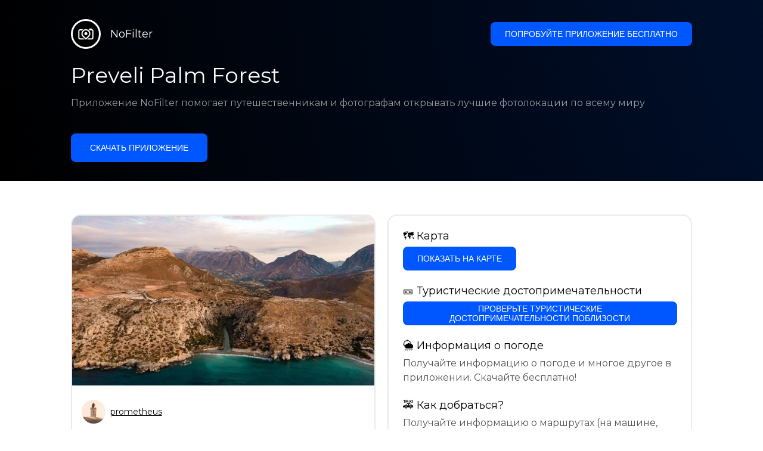

--- FILE ---
content_type: text/html; charset=utf-8
request_url: https://getnofilter.com/ru/spot/preveli-palm-forest-from-drone-over-sea-in-greece
body_size: 7814
content:
<!DOCTYPE html><html lang="ru"><head><meta charSet="utf-8"/><meta name="viewport" content="width=device-width, initial-scale=1"/><link rel="preload" href="/_next/static/media/e8f2fbee2754df70-s.p.9b7a96b4.woff2" as="font" crossorigin="" type="font/woff2"/><link rel="preload" as="image" href="https://statics.getnofilter.com/photos/small/79db3649-72d2-4898-9dc4-3ed1f1f13543.webp" fetchPriority="high"/><link rel="stylesheet" href="/_next/static/chunks/f4e0acf8cdada3ec.css" data-precedence="next"/><link rel="stylesheet" href="/_next/static/chunks/d5fee9eb36fedcb3.css" data-precedence="next"/><link rel="preload" as="script" fetchPriority="low" href="/_next/static/chunks/4c52643e5f1cf96b.js"/><script src="/_next/static/chunks/bed41af93ccbf77b.js" async=""></script><script src="/_next/static/chunks/8082ab48faca5ea1.js" async=""></script><script src="/_next/static/chunks/0e4889d356df2fcb.js" async=""></script><script src="/_next/static/chunks/turbopack-982cc4d3ec32fdef.js" async=""></script><script src="/_next/static/chunks/ff1a16fafef87110.js" async=""></script><script src="/_next/static/chunks/7dd66bdf8a7e5707.js" async=""></script><script src="/_next/static/chunks/a5196e0b2ba7a278.js" async=""></script><script src="/_next/static/chunks/84cb2b6e89d7b546.js" async=""></script><meta name="next-size-adjust" content=""/><link rel="preconnect" href="https://images.unsplash.com" crossorigin="anonymous"/><link rel="preconnect" href="https://statics.getnofilter.com" crossorigin="anonymous"/><meta name="theme-color" content="#ffffff"/><title>Preveli Palm Forest - От Drone Over Sea, Greece</title><meta name="description" content="Пальмовый лес Превели в Финикасе, Греция, представляет собой идиллическое место, которое позволяет посетителям уединиться от оживленных пляжей неподалеку и насладиться красотой Средиземноморья в спокойной обстановке. Это чудесный рай с пышными зелеными пальмами, густой листвой и красивыми текущими водами. Атмосфера леса волшебная: вы прогуливаетесь среди высоких пальм и погружаетесь в великолепную природную красоту. Пальмы создают уникальную атмосферу с голубой лагуной и небольшим потоком воды, протекающим между ними. Посетители также могут открыть для себя потрясающие природные скальные образования и исследовать удивительную флору вокруг леса. Пальмы предоставляют отличное место для любителей природы и дикой природы, так как территория изобилует птицами, а лагуна является популярным местом обитания черепах."/><meta name="author" content="Broda Noel"/><meta name="keywords" content="photo spots,photo location,best places to take photos,best instagrammable places,photo-travel app"/><meta name="robots" content="index, follow"/><meta name="apple-itunes-app" content="app-id=1445583976"/><meta name="fb:app_id" content="379133649596384"/><meta name="X-UA-Compatible" content="ie=edge"/><link rel="canonical" href="https://getnofilter.com/ru/spot/preveli-palm-forest-from-drone-over-sea-in-greece"/><link rel="alternate" hrefLang="ar" href="https://getnofilter.com/ar/spot/preveli-palm-forest-from-drone-over-sea-in-greece"/><link rel="alternate" hrefLang="az" href="https://getnofilter.com/az/spot/preveli-palm-forest-from-drone-over-sea-in-greece"/><link rel="alternate" hrefLang="be" href="https://getnofilter.com/be/spot/preveli-palm-forest-from-drone-over-sea-in-greece"/><link rel="alternate" hrefLang="ca" href="https://getnofilter.com/ca/spot/preveli-palm-forest-from-drone-over-sea-in-greece"/><link rel="alternate" hrefLang="cs" href="https://getnofilter.com/cs/spot/preveli-palm-forest-from-drone-over-sea-in-greece"/><link rel="alternate" hrefLang="de" href="https://getnofilter.com/de/spot/preveli-palm-forest-from-drone-over-sea-in-greece"/><link rel="alternate" hrefLang="en" href="https://getnofilter.com/en/spot/preveli-palm-forest-from-drone-over-sea-in-greece"/><link rel="alternate" hrefLang="es" href="https://getnofilter.com/es/spot/preveli-palm-forest-from-drone-over-sea-in-greece"/><link rel="alternate" hrefLang="fa" href="https://getnofilter.com/fa/spot/preveli-palm-forest-from-drone-over-sea-in-greece"/><link rel="alternate" hrefLang="fr" href="https://getnofilter.com/fr/spot/preveli-palm-forest-from-drone-over-sea-in-greece"/><link rel="alternate" hrefLang="hi" href="https://getnofilter.com/hi/spot/preveli-palm-forest-from-drone-over-sea-in-greece"/><link rel="alternate" hrefLang="hr" href="https://getnofilter.com/hr/spot/preveli-palm-forest-from-drone-over-sea-in-greece"/><link rel="alternate" hrefLang="hu" href="https://getnofilter.com/hu/spot/preveli-palm-forest-from-drone-over-sea-in-greece"/><link rel="alternate" hrefLang="id" href="https://getnofilter.com/id/spot/preveli-palm-forest-from-drone-over-sea-in-greece"/><link rel="alternate" hrefLang="in" href="https://getnofilter.com/id/spot/preveli-palm-forest-from-drone-over-sea-in-greece"/><link rel="alternate" hrefLang="is" href="https://getnofilter.com/is/spot/preveli-palm-forest-from-drone-over-sea-in-greece"/><link rel="alternate" hrefLang="it" href="https://getnofilter.com/it/spot/preveli-palm-forest-from-drone-over-sea-in-greece"/><link rel="alternate" hrefLang="ja" href="https://getnofilter.com/ja/spot/preveli-palm-forest-from-drone-over-sea-in-greece"/><link rel="alternate" hrefLang="ko" href="https://getnofilter.com/ko/spot/preveli-palm-forest-from-drone-over-sea-in-greece"/><link rel="alternate" hrefLang="nl" href="https://getnofilter.com/nl/spot/preveli-palm-forest-from-drone-over-sea-in-greece"/><link rel="alternate" hrefLang="pl" href="https://getnofilter.com/pl/spot/preveli-palm-forest-from-drone-over-sea-in-greece"/><link rel="alternate" hrefLang="pt" href="https://getnofilter.com/pt/spot/preveli-palm-forest-from-drone-over-sea-in-greece"/><link rel="alternate" hrefLang="ro" href="https://getnofilter.com/ro/spot/preveli-palm-forest-from-drone-over-sea-in-greece"/><link rel="alternate" hrefLang="ru" href="https://getnofilter.com/ru/spot/preveli-palm-forest-from-drone-over-sea-in-greece"/><link rel="alternate" hrefLang="sk" href="https://getnofilter.com/sk/spot/preveli-palm-forest-from-drone-over-sea-in-greece"/><link rel="alternate" hrefLang="sv" href="https://getnofilter.com/sv/spot/preveli-palm-forest-from-drone-over-sea-in-greece"/><link rel="alternate" hrefLang="th" href="https://getnofilter.com/th/spot/preveli-palm-forest-from-drone-over-sea-in-greece"/><link rel="alternate" hrefLang="tr" href="https://getnofilter.com/tr/spot/preveli-palm-forest-from-drone-over-sea-in-greece"/><link rel="alternate" hrefLang="uk" href="https://getnofilter.com/uk/spot/preveli-palm-forest-from-drone-over-sea-in-greece"/><link rel="alternate" hrefLang="vi" href="https://getnofilter.com/vi/spot/preveli-palm-forest-from-drone-over-sea-in-greece"/><link rel="alternate" hrefLang="zh" href="https://getnofilter.com/zh/spot/preveli-palm-forest-from-drone-over-sea-in-greece"/><meta property="og:title" content="Preveli Palm Forest - От Drone Over Sea, Greece"/><meta property="og:description" content="Пальмовый лес Превели в Финикасе, Греция, представляет собой идиллическое место, которое позволяет посетителям уединиться от оживленных пляжей неподалеку и насладиться красотой Средиземноморья в спокойной обстановке. Это чудесный рай с пышными зелеными пальмами, густой листвой и красивыми текущими водами. Атмосфера леса волшебная: вы прогуливаетесь среди высоких пальм и погружаетесь в великолепную природную красоту. Пальмы создают уникальную атмосферу с голубой лагуной и небольшим потоком воды, протекающим между ними. Посетители также могут открыть для себя потрясающие природные скальные образования и исследовать удивительную флору вокруг леса. Пальмы предоставляют отличное место для любителей природы и дикой природы, так как территория изобилует птицами, а лагуна является популярным местом обитания черепах."/><meta property="og:url" content="https://getnofilter.com/ru/spot/preveli-palm-forest-from-drone-over-sea-in-greece"/><meta property="og:site_name" content="NoFilter®"/><meta property="og:locale" content="ru"/><meta property="og:image" content="https://statics.getnofilter.com/photos/regular/79db3649-72d2-4898-9dc4-3ed1f1f13543.webp"/><meta property="og:image:width" content="1280"/><meta property="og:image:height" content="720"/><meta property="og:image:alt" content="Preveli Palm Forest - От Drone Over Sea, Greece"/><meta property="og:type" content="website"/><meta name="twitter:card" content="summary_large_image"/><meta name="twitter:title" content="Preveli Palm Forest - От Drone Over Sea, Greece"/><meta name="twitter:description" content="Пальмовый лес Превели в Финикасе, Греция, представляет собой идиллическое место, которое позволяет посетителям уединиться от оживленных пляжей неподалеку и насладиться красотой Средиземноморья в спокойной обстановке. Это чудесный рай с пышными зелеными пальмами, густой листвой и красивыми текущими водами. Атмосфера леса волшебная: вы прогуливаетесь среди высоких пальм и погружаетесь в великолепную природную красоту. Пальмы создают уникальную атмосферу с голубой лагуной и небольшим потоком воды, протекающим между ними. Посетители также могут открыть для себя потрясающие природные скальные образования и исследовать удивительную флору вокруг леса. Пальмы предоставляют отличное место для любителей природы и дикой природы, так как территория изобилует птицами, а лагуна является популярным местом обитания черепах."/><meta name="twitter:image" content="https://statics.getnofilter.com/photos/regular/79db3649-72d2-4898-9dc4-3ed1f1f13543.webp"/><meta name="twitter:image:width" content="1280"/><meta name="twitter:image:height" content="720"/><meta name="twitter:image:alt" content="Preveli Palm Forest - От Drone Over Sea, Greece"/><link rel="shortcut icon" href="/img/favicon-small.png"/><link rel="apple-touch-icon" href="/img/favicon.png"/><script src="/_next/static/chunks/a6dad97d9634a72d.js" noModule=""></script></head><body class="montserrat_a82a09f6-module__zj2oXG__className"><div hidden=""><!--$--><!--/$--></div><div class="Header-module__ldgnoG__root"><div class="content-wrapper"><div class="Header-module__ldgnoG__top"><a class="Logo-module__FeqWJG__root" href="/ru"><div class="Logo-module__FeqWJG__image"></div><div class="Logo-module__FeqWJG__text">NoFilter</div></a><div class="desktopOnly"><button class="Button-module__e7WGRa__root   ">Попробуйте приложение бесплатно</button></div></div><div class="Header-module__ldgnoG__center"><div class="Header-module__ldgnoG__left"><h1>Preveli Palm Forest</h1><p>Приложение NoFilter помогает путешественникам и фотографам открывать лучшие фотолокации по всему миру</p><button class="Button-module__e7WGRa__root Button-module__e7WGRa__big  ">Скачать приложение</button></div></div></div></div><div class="Spot-module__d2znca__root"><div class="content-wrapper" id="content"><article class="TheSpot-module__2jdcOG__root"><div class="TheSpot-module__2jdcOG__wrapper"><div class="TheSpot-module__2jdcOG__photo" data-n="1"><figure><img fetchPriority="high" class="img" src="https://statics.getnofilter.com/photos/small/79db3649-72d2-4898-9dc4-3ed1f1f13543.webp" alt="Preveli Palm Forest - От Drone Over Sea, Greece" style="width:100%;aspect-ratio:1.7777777777777777"/><figcaption>Preveli Palm Forest - От Drone Over Sea, Greece</figcaption><div class="TheSpot-module__2jdcOG__data"><div class="TheSpot-module__2jdcOG__by"><div class="TheSpot-module__2jdcOG__avatar" style="background-image:url(https://statics.getnofilter.com/avatars/9d208d40-22da-4595-95de-3e338492c39d.jpg)"></div><a href="/ru/prometheus">prometheus</a></div><div class="TheSpot-module__2jdcOG__name">Preveli Palm Forest</div><div class="TheSpot-module__2jdcOG__from">📍 <!-- -->От Drone Over Sea, Greece</div></div><div class="TheSpot-module__2jdcOG__description"><span>Пальмовый лес Превели в Финикасе, Греция, представляет собой идиллическое место, которое позволяет посетителям уединиться от оживленных пляжей неподалеку и насладиться красотой Средиземноморья в спокойной обстановке. Это чудесный рай с пышными зелеными пальмами, густой листвой и красивыми текущими водами. Атмосфера леса волшебная: вы прогуливаетесь среди высоких пальм и погружаетесь в великолепную природную красоту. Пальмы создают уникальную атмосферу с голубой лагуной и небольшим потоком воды, протекающим между ними. Посетители также могут открыть для себя потрясающие природные скальные образования и исследовать удивительную флору вокруг леса. Пальмы предоставляют отличное место для любителей природы и дикой природы, так как территория изобилует птицами, а лагуна является популярным местом обитания черепах.</span></div></figure></div><div class="TheSpot-module__2jdcOG__actions"><h2 style="margin-top:0">🗺 <!-- -->Карта</h2><button class="Button-module__e7WGRa__root   TheSpot-module__2jdcOG__checkButton">Показать на карте</button><h2>🎫 <!-- -->Туристические достопримечательности</h2><button class="Button-module__e7WGRa__root   TheSpot-module__2jdcOG__checkButton">Проверьте туристические достопримечательности поблизости</button><h2>🌦 <!-- -->Информация о погоде</h2><div class="TheSpot-module__2jdcOG__action_text">Получайте информацию о погоде и многое другое в приложении. Скачайте бесплатно!</div><h2>🚕 <!-- -->Как добраться?</h2><div class="TheSpot-module__2jdcOG__action_text">Получайте информацию о маршрутах (на машине, пешком, общественным транспортом и др.) и многое другое в приложении. Скачайте бесплатно!</div></div></div></article><div class="Spot-module__d2znca__download"><div class="JoinToday-module__8RVVCq__root"><div class="JoinToday-module__8RVVCq__wrapper"><div class="JoinToday-module__8RVVCq__text">Хотите увидеть больше?<br/>Скачайте приложение. Это бесплатно!</div><div class="JoinToday-module__8RVVCq__download"><button class="Button-module__e7WGRa__root Button-module__e7WGRa__big Button-module__e7WGRa__secondary ">Нажмите здесь</button></div></div></div></div></div></div><!--$--><!--/$--><div class="Footer-module__Grjkva__root"><div class="content-wrapper"><div class="Footer-module__Grjkva__wrapper"><div class="Footer-module__Grjkva__left"><div>NoFilter</div><div class="Footer-module__Grjkva__lema">Откройте для себя лучшие фотолокации рядом и по всему миру. Найдите потрясающие места, проверенные фотографами. Бесплатное приложение для Android и iOS</div><div class="Footer-module__Grjkva__title">Социальные сети</div><div class="Footer-module__Grjkva__socialMedia"><a href="https://instagram.com/getnofilter" target="_blank" rel="noopener noreferrer">@getnofilter</a></div></div><div class="Footer-module__Grjkva__center"><div><div class="Footer-module__Grjkva__title">Полезные ссылки</div><ul><li><a href="/ru/blog">Блог</a></li><li><a href="/ru/terms-of-use">Условия использования</a></li><li><a href="/ru/privacy-policy">Политика конфиденциальности</a></li><li><a href="/ru/developers">Developers</a></li><li><a href="ru/brand-toolkit">Brand Toolkit</a></li><li><a href="/ru/contact">Свяжитесь с нами</a></li></ul></div></div><div class="Footer-module__Grjkva__right"><div class="Footer-module__Grjkva__title">Хотите увидеть больше?<br/>Скачайте приложение. Это бесплатно!</div></div></div></div><div class="Footer-module__Grjkva__bottom"><div class="content-wrapper"><div>© Copyright - NoFilter</div></div></div></div><script src="/_next/static/chunks/4c52643e5f1cf96b.js" id="_R_" async=""></script><script>(self.__next_f=self.__next_f||[]).push([0])</script><script>self.__next_f.push([1,"1:\"$Sreact.fragment\"\n2:I[39756,[\"/_next/static/chunks/ff1a16fafef87110.js\",\"/_next/static/chunks/7dd66bdf8a7e5707.js\"],\"default\"]\n3:I[37457,[\"/_next/static/chunks/ff1a16fafef87110.js\",\"/_next/static/chunks/7dd66bdf8a7e5707.js\"],\"default\"]\n6:I[97367,[\"/_next/static/chunks/ff1a16fafef87110.js\",\"/_next/static/chunks/7dd66bdf8a7e5707.js\"],\"OutletBoundary\"]\n8:I[11533,[\"/_next/static/chunks/ff1a16fafef87110.js\",\"/_next/static/chunks/7dd66bdf8a7e5707.js\"],\"AsyncMetadataOutlet\"]\na:I[97367,[\"/_next/static/chunks/ff1a16fafef87110.js\",\"/_next/static/chunks/7dd66bdf8a7e5707.js\"],\"ViewportBoundary\"]\nc:I[97367,[\"/_next/static/chunks/ff1a16fafef87110.js\",\"/_next/static/chunks/7dd66bdf8a7e5707.js\"],\"MetadataBoundary\"]\nd:\"$Sreact.suspense\"\nf:I[68027,[],\"default\"]\n:HL[\"/_next/static/chunks/f4e0acf8cdada3ec.css\",\"style\"]\n:HL[\"/_next/static/media/e8f2fbee2754df70-s.p.9b7a96b4.woff2\",\"font\",{\"crossOrigin\":\"\",\"type\":\"font/woff2\"}]\n:HL[\"/_next/static/chunks/d5fee9eb36fedcb3.css\",\"style\"]\n"])</script><script>self.__next_f.push([1,"0:{\"P\":null,\"b\":\"8ue0UDvI8FZK_NeqvX7jw\",\"p\":\"\",\"c\":[\"\",\"ru\",\"spot\",\"preveli-palm-forest-from-drone-over-sea-in-greece\"],\"i\":false,\"f\":[[[\"\",{\"children\":[[\"lang\",\"ru\",\"d\"],{\"children\":[\"spot\",{\"children\":[[\"slug\",\"preveli-palm-forest-from-drone-over-sea-in-greece\",\"d\"],{\"children\":[\"__PAGE__\",{}]}]}]},\"$undefined\",\"$undefined\",true]}],[\"\",[\"$\",\"$1\",\"c\",{\"children\":[null,[\"$\",\"$L2\",null,{\"parallelRouterKey\":\"children\",\"error\":\"$undefined\",\"errorStyles\":\"$undefined\",\"errorScripts\":\"$undefined\",\"template\":[\"$\",\"$L3\",null,{}],\"templateStyles\":\"$undefined\",\"templateScripts\":\"$undefined\",\"notFound\":[[[\"$\",\"title\",null,{\"children\":\"404: This page could not be found.\"}],[\"$\",\"div\",null,{\"style\":{\"fontFamily\":\"system-ui,\\\"Segoe UI\\\",Roboto,Helvetica,Arial,sans-serif,\\\"Apple Color Emoji\\\",\\\"Segoe UI Emoji\\\"\",\"height\":\"100vh\",\"textAlign\":\"center\",\"display\":\"flex\",\"flexDirection\":\"column\",\"alignItems\":\"center\",\"justifyContent\":\"center\"},\"children\":[\"$\",\"div\",null,{\"children\":[[\"$\",\"style\",null,{\"dangerouslySetInnerHTML\":{\"__html\":\"body{color:#000;background:#fff;margin:0}.next-error-h1{border-right:1px solid rgba(0,0,0,.3)}@media (prefers-color-scheme:dark){body{color:#fff;background:#000}.next-error-h1{border-right:1px solid rgba(255,255,255,.3)}}\"}}],[\"$\",\"h1\",null,{\"className\":\"next-error-h1\",\"style\":{\"display\":\"inline-block\",\"margin\":\"0 20px 0 0\",\"padding\":\"0 23px 0 0\",\"fontSize\":24,\"fontWeight\":500,\"verticalAlign\":\"top\",\"lineHeight\":\"49px\"},\"children\":404}],[\"$\",\"div\",null,{\"style\":{\"display\":\"inline-block\"},\"children\":[\"$\",\"h2\",null,{\"style\":{\"fontSize\":14,\"fontWeight\":400,\"lineHeight\":\"49px\",\"margin\":0},\"children\":\"This page could not be found.\"}]}]]}]}]],[]],\"forbidden\":\"$undefined\",\"unauthorized\":\"$undefined\"}]]}],{\"children\":[[\"lang\",\"ru\",\"d\"],[\"$\",\"$1\",\"c\",{\"children\":[[[\"$\",\"link\",\"0\",{\"rel\":\"stylesheet\",\"href\":\"/_next/static/chunks/f4e0acf8cdada3ec.css\",\"precedence\":\"next\",\"crossOrigin\":\"$undefined\",\"nonce\":\"$undefined\"}],[\"$\",\"script\",\"script-0\",{\"src\":\"/_next/static/chunks/a5196e0b2ba7a278.js\",\"async\":true,\"nonce\":\"$undefined\"}]],\"$L4\"]}],{\"children\":[\"spot\",[\"$\",\"$1\",\"c\",{\"children\":[null,[\"$\",\"$L2\",null,{\"parallelRouterKey\":\"children\",\"error\":\"$undefined\",\"errorStyles\":\"$undefined\",\"errorScripts\":\"$undefined\",\"template\":[\"$\",\"$L3\",null,{}],\"templateStyles\":\"$undefined\",\"templateScripts\":\"$undefined\",\"notFound\":\"$undefined\",\"forbidden\":\"$undefined\",\"unauthorized\":\"$undefined\"}]]}],{\"children\":[[\"slug\",\"preveli-palm-forest-from-drone-over-sea-in-greece\",\"d\"],[\"$\",\"$1\",\"c\",{\"children\":[null,[\"$\",\"$L2\",null,{\"parallelRouterKey\":\"children\",\"error\":\"$undefined\",\"errorStyles\":\"$undefined\",\"errorScripts\":\"$undefined\",\"template\":[\"$\",\"$L3\",null,{}],\"templateStyles\":\"$undefined\",\"templateScripts\":\"$undefined\",\"notFound\":\"$undefined\",\"forbidden\":\"$undefined\",\"unauthorized\":\"$undefined\"}]]}],{\"children\":[\"__PAGE__\",[\"$\",\"$1\",\"c\",{\"children\":[\"$L5\",[[\"$\",\"link\",\"0\",{\"rel\":\"stylesheet\",\"href\":\"/_next/static/chunks/d5fee9eb36fedcb3.css\",\"precedence\":\"next\",\"crossOrigin\":\"$undefined\",\"nonce\":\"$undefined\"}],[\"$\",\"script\",\"script-0\",{\"src\":\"/_next/static/chunks/84cb2b6e89d7b546.js\",\"async\":true,\"nonce\":\"$undefined\"}]],[\"$\",\"$L6\",null,{\"children\":[\"$L7\",[\"$\",\"$L8\",null,{\"promise\":\"$@9\"}]]}]]}],{},null,false]},null,false]},null,false]},null,false]},null,false],[\"$\",\"$1\",\"h\",{\"children\":[null,[[\"$\",\"$La\",null,{\"children\":\"$Lb\"}],[\"$\",\"meta\",null,{\"name\":\"next-size-adjust\",\"content\":\"\"}]],[\"$\",\"$Lc\",null,{\"children\":[\"$\",\"div\",null,{\"hidden\":true,\"children\":[\"$\",\"$d\",null,{\"fallback\":null,\"children\":\"$Le\"}]}]}]]}],false]],\"m\":\"$undefined\",\"G\":[\"$f\",[]],\"s\":false,\"S\":true}\n"])</script><script>self.__next_f.push([1,"10:I[22016,[\"/_next/static/chunks/a5196e0b2ba7a278.js\",\"/_next/static/chunks/84cb2b6e89d7b546.js\"],\"default\"]\n"])</script><script>self.__next_f.push([1,"4:[\"$\",\"html\",null,{\"lang\":\"ru\",\"children\":[[\"$\",\"head\",null,{\"children\":[[\"$\",\"link\",null,{\"rel\":\"preconnect\",\"href\":\"https://images.unsplash.com\",\"crossOrigin\":\"anonymous\"}],[\"$\",\"link\",null,{\"rel\":\"preconnect\",\"href\":\"https://statics.getnofilter.com\",\"crossOrigin\":\"anonymous\"}]]}],[\"$\",\"body\",null,{\"className\":\"montserrat_a82a09f6-module__zj2oXG__className\",\"children\":[[\"$\",\"$L2\",null,{\"parallelRouterKey\":\"children\",\"error\":\"$undefined\",\"errorStyles\":\"$undefined\",\"errorScripts\":\"$undefined\",\"template\":[\"$\",\"$L3\",null,{}],\"templateStyles\":\"$undefined\",\"templateScripts\":\"$undefined\",\"notFound\":\"$undefined\",\"forbidden\":\"$undefined\",\"unauthorized\":\"$undefined\"}],[\"$\",\"div\",null,{\"className\":\"Footer-module__Grjkva__root\",\"children\":[[\"$\",\"div\",null,{\"className\":\"content-wrapper\",\"children\":[\"$\",\"div\",null,{\"className\":\"Footer-module__Grjkva__wrapper\",\"children\":[[\"$\",\"div\",null,{\"className\":\"Footer-module__Grjkva__left\",\"children\":[[\"$\",\"div\",null,{\"children\":\"NoFilter\"}],[\"$\",\"div\",null,{\"className\":\"Footer-module__Grjkva__lema\",\"children\":\"Откройте для себя лучшие фотолокации рядом и по всему миру. Найдите потрясающие места, проверенные фотографами. Бесплатное приложение для Android и iOS\"}],[\"$\",\"div\",null,{\"className\":\"Footer-module__Grjkva__title\",\"children\":\"Социальные сети\"}],[\"$\",\"div\",null,{\"className\":\"Footer-module__Grjkva__socialMedia\",\"children\":[\"$\",\"a\",null,{\"href\":\"https://instagram.com/getnofilter\",\"target\":\"_blank\",\"rel\":\"noopener noreferrer\",\"children\":\"@getnofilter\"}]}]]}],[\"$\",\"div\",null,{\"className\":\"Footer-module__Grjkva__center\",\"children\":[\"$\",\"div\",null,{\"className\":\"$undefined\",\"children\":[[\"$\",\"div\",null,{\"className\":\"Footer-module__Grjkva__title\",\"children\":\"Полезные ссылки\"}],[\"$\",\"ul\",null,{\"children\":[[\"$\",\"li\",null,{\"children\":[\"$\",\"$L10\",null,{\"href\":\"/ru/blog\",\"prefetch\":false,\"children\":\"Блог\"}]}],[\"$\",\"li\",null,{\"children\":[\"$\",\"$L10\",null,{\"href\":\"/ru/terms-of-use\",\"prefetch\":false,\"children\":\"Условия использования\"}]}],[\"$\",\"li\",null,{\"children\":[\"$\",\"$L10\",null,{\"href\":\"/ru/privacy-policy\",\"prefetch\":false,\"children\":\"Политика конфиденциальности\"}]}],[\"$\",\"li\",null,{\"children\":[\"$\",\"$L10\",null,{\"href\":\"/ru/developers\",\"prefetch\":false,\"children\":\"Developers\"}]}],[\"$\",\"li\",null,{\"children\":[\"$\",\"$L10\",null,{\"href\":\"ru/brand-toolkit\",\"prefetch\":false,\"children\":\"Brand Toolkit\"}]}],[\"$\",\"li\",null,{\"children\":[\"$\",\"$L10\",null,{\"href\":\"/ru/contact\",\"prefetch\":false,\"children\":\"Свяжитесь с нами\"}]}]]}]]}]}],[\"$\",\"div\",null,{\"className\":\"Footer-module__Grjkva__right\",\"children\":[\"$\",\"div\",null,{\"className\":\"Footer-module__Grjkva__title\",\"children\":[\"Хотите увидеть больше?\",[\"$\",\"br\",null,{}],\"Скачайте приложение. Это бесплатно!\"]}]}]]}]}],[\"$\",\"div\",null,{\"className\":\"Footer-module__Grjkva__bottom\",\"children\":[\"$\",\"div\",null,{\"className\":\"content-wrapper\",\"children\":[\"$\",\"div\",null,{\"children\":\"© Copyright - NoFilter\"}]}]}]]}]]}]]}]\n"])</script><script>self.__next_f.push([1,"11:I[79520,[\"/_next/static/chunks/a5196e0b2ba7a278.js\",\"/_next/static/chunks/84cb2b6e89d7b546.js\"],\"\"]\n12:T1419,"])</script><script>self.__next_f.push([1,"[{\"@context\":\"https://schema.org/\",\"@type\":\"WebPage\",\"@id\":\"https://getnofilter.com/ru/spot/preveli-palm-forest-from-drone-over-sea-in-greece#webpage\",\"url\":\"https://getnofilter.com/ru/spot/preveli-palm-forest-from-drone-over-sea-in-greece\",\"name\":\"Preveli Palm Forest - От Drone Over Sea, Greece\",\"description\":\"Пальмовый лес Превели в Финикасе, Греция, представляет собой идиллическое место, которое позволяет посетителям уединиться от оживленных пляжей неподалеку и насладиться красотой Средиземноморья в спокойной обстановке. Это чудесный рай с пышными зелеными пальмами, густой листвой и красивыми текущими водами. Атмосфера леса волшебная: вы прогуливаетесь среди высоких пальм и погружаетесь в великолепную природную красоту. Пальмы создают уникальную атмосферу с голубой лагуной и небольшим потоком воды, протекающим между ними. Посетители также могут открыть для себя потрясающие природные скальные образования и исследовать удивительную флору вокруг леса. Пальмы предоставляют отличное место для любителей природы и дикой природы, так как территория изобилует птицами, а лагуна является популярным местом обитания черепах.\",\"inLanguage\":\"ru\",\"isPartOf\":\"https://getnofilter.com\",\"primaryImageOfPage\":{\"@id\":\"https://getnofilter.com/ru/spot/preveli-palm-forest-from-drone-over-sea-in-greece#image\"},\"mainEntity\":{\"@id\":\"https://getnofilter.com/ru/spot/preveli-palm-forest-from-drone-over-sea-in-greece#place\"}},{\"@context\":\"https://schema.org/\",\"@type\":\"Place\",\"@id\":\"https://getnofilter.com/ru/spot/preveli-palm-forest-from-drone-over-sea-in-greece#place\",\"mainEntityOfPage\":\"https://getnofilter.com/ru/spot/preveli-palm-forest-from-drone-over-sea-in-greece#webpage\",\"url\":\"https://getnofilter.com/ru/spot/preveli-palm-forest-from-drone-over-sea-in-greece\",\"hasMap\":\"https://getnofilter.com/ru/spot/preveli-palm-forest-from-drone-over-sea-in-greece\",\"name\":\"Preveli Palm Forest - От Drone Over Sea, Greece\",\"description\":\"Пальмовый лес Превели в Финикасе, Греция, представляет собой идиллическое место, которое позволяет посетителям уединиться от оживленных пляжей неподалеку и насладиться красотой Средиземноморья в спокойной обстановке. Это чудесный рай с пышными зелеными пальмами, густой листвой и красивыми текущими водами. Атмосфера леса волшебная: вы прогуливаетесь среди высоких пальм и погружаетесь в великолепную природную красоту. Пальмы создают уникальную атмосферу с голубой лагуной и небольшим потоком воды, протекающим между ними. Посетители также могут открыть для себя потрясающие природные скальные образования и исследовать удивительную флору вокруг леса. Пальмы предоставляют отличное место для любителей природы и дикой природы, так как территория изобилует птицами, а лагуна является популярным местом обитания черепах.\",\"image\":\"https://statics.getnofilter.com/photos/regular/79db3649-72d2-4898-9dc4-3ed1f1f13543.webp\",\"latitude\":35.14904290479995,\"longitude\":24.475337974727154,\"geo\":{\"@type\":\"GeoCoordinates\",\"latitude\":35.14904290479995,\"longitude\":24.475337974727154},\"address\":{\"@type\":\"PostalAddress\",\"addressCountry\":\"Greece\",\"addressLocality\":\"Drone Over Sea\"},\"publicAccess\":true},{\"@context\":\"https://schema.org/\",\"@type\":\"ImageObject\",\"@id\":\"https://getnofilter.com/ru/spot/preveli-palm-forest-from-drone-over-sea-in-greece#image\",\"contentUrl\":\"https://statics.getnofilter.com/photos/regular/79db3649-72d2-4898-9dc4-3ed1f1f13543.webp\",\"license\":\"https://getnofilter.com/terms-of-use\",\"acquireLicensePage\":\"https://getnofilter.com/terms-of-use\",\"creditText\":\"NoFilter \u0026 Photo author\",\"width\":1280,\"height\":720,\"caption\":\"Preveli Palm Forest - От Drone Over Sea, Greece\",\"creator\":{\"@type\":\"Person\",\"name\":\"prometheus\"},\"representativeOfPage\":true,\"copyrightNotice\":\"NoFilter \u0026 Photo author\"}]"])</script><script>self.__next_f.push([1,"5:[[\"$\",\"$L11\",null,{\"id\":\"spot-jsonld\",\"type\":\"application/ld+json\",\"dangerouslySetInnerHTML\":{\"__html\":\"$12\"}}],\"$L13\",\"$L14\",\"$L15\"]\n"])</script><script>self.__next_f.push([1,"16:I[752,[\"/_next/static/chunks/a5196e0b2ba7a278.js\",\"/_next/static/chunks/84cb2b6e89d7b546.js\"],\"default\"]\n17:I[64021,[\"/_next/static/chunks/a5196e0b2ba7a278.js\",\"/_next/static/chunks/84cb2b6e89d7b546.js\"],\"default\"]\n18:I[15512,[\"/_next/static/chunks/a5196e0b2ba7a278.js\",\"/_next/static/chunks/84cb2b6e89d7b546.js\"],\"default\"]\n"])</script><script>self.__next_f.push([1,"13:[\"$\",\"div\",null,{\"className\":\"Header-module__ldgnoG__root\",\"children\":[\"$\",\"div\",null,{\"className\":\"content-wrapper\",\"children\":[[\"$\",\"div\",null,{\"className\":\"Header-module__ldgnoG__top\",\"children\":[[\"$\",\"$L10\",null,{\"className\":\"Logo-module__FeqWJG__root\",\"href\":\"/ru\",\"prefetch\":false,\"children\":[[\"$\",\"div\",null,{\"className\":\"Logo-module__FeqWJG__image\"}],[\"$\",\"div\",null,{\"className\":\"Logo-module__FeqWJG__text\",\"children\":\"NoFilter\"}]]}],[\"$\",\"$L16\",null,{\"buttonText\":\"Попробуйте приложение бесплатно\",\"wrapperClassName\":\"desktopOnly\",\"downloadWrapperClassName\":\"Header-module__ldgnoG__topDownloads\"}]]}],[\"$\",\"div\",null,{\"className\":\"Header-module__ldgnoG__center\",\"children\":[\"$\",\"div\",null,{\"className\":\"Header-module__ldgnoG__left\",\"children\":[[\"$\",\"h1\",null,{\"children\":\"Preveli Palm Forest\"}],[\"$\",\"p\",null,{\"children\":\"Приложение NoFilter помогает путешественникам и фотографам открывать лучшие фотолокации по всему миру\"}],[\"$\",\"$L16\",null,{\"buttonText\":\"Скачать приложение\",\"buttonProps\":{\"isBig\":true},\"downloadWrapperClassName\":\"Header-module__ldgnoG__leftDownloads\"}]]}]}]]}]}]\n"])</script><script>self.__next_f.push([1,"14:[\"$\",\"$L17\",null,{\"spot\":{\"id\":\"1ad99d36-7364-489d-9900-a5b8bfaa4bae\",\"lat\":35.14904290479995,\"lng\":24.475337974727154,\"userPhotosHydrated\":[{\"id\":\"79db3649-72d2-4898-9dc4-3ed1f1f13543\",\"urls\":{\"regular\":\"https://statics.getnofilter.com/photos/regular/79db3649-72d2-4898-9dc4-3ed1f1f13543.jpg\"},\"user\":{\"id\":\"9d208d40-22da-4595-95de-3e338492c39d\",\"username\":\"prometheus\"},\"width\":1280,\"height\":720}]}}]\n"])</script><script>self.__next_f.push([1,"15:[\"$\",\"div\",null,{\"className\":\"Spot-module__d2znca__root\",\"children\":[\"$\",\"div\",null,{\"className\":\"content-wrapper\",\"id\":\"content\",\"children\":[[\"$\",\"$L18\",null,{\"t\":{\"spot\":{\"anonymous\":\"Аноним\",\"header\":\"Мы помогаем \u003cu\u003eпутешественникам и фотографам\u003c/u\u003e открывать \u003cu\u003eлучшие фотолокации\u003c/u\u003e по всему миру\",\"showOnMap\":\"Показать на карте\",\"wantTo\":\"Хотите увидеть больше? Скачайте приложение. Это бесплатно!\",\"noDescription\":\"Описание пока недоступно\",\"allTheInfo\":\"Вся информация о:\",\"from\":\"От\",\"weather\":\"Информация о погоде\",\"howTo\":\"Как добраться?\",\"getWeather\":\"Получайте информацию о погоде и многое другое в приложении. Скачайте бесплатно!\",\"getRoutes\":\"Получайте информацию о маршрутах (на машине, пешком, общественным транспортом и др.) и многое другое в приложении. Скачайте бесплатно!\",\"loading\":\"Загрузка\",\"map\":\"Карта\",\"touristAttractions\":\"Туристические достопримечательности\",\"noAttractions\":\"Рядом нет туристических достопримечательностей\",\"checkTour\":\"Проверьте туристические достопримечательности поблизости\",\"seePrices\":\"Смотрите цены, наличие и многое другое\"}},\"lang\":\"ru\",\"spot\":{\"id\":\"1ad99d36-7364-489d-9900-a5b8bfaa4bae\",\"slug\":\"preveli-palm-forest-from-drone-over-sea-in-greece\",\"name\":\"Preveli Palm Forest\",\"from\":\"Drone Over Sea\",\"description\":\"Пальмовый лес Превели в Финикасе, Греция, представляет собой идиллическое место, которое позволяет посетителям уединиться от оживленных пляжей неподалеку и насладиться красотой Средиземноморья в спокойной обстановке. Это чудесный рай с пышными зелеными пальмами, густой листвой и красивыми текущими водами. Атмосфера леса волшебная: вы прогуливаетесь среди высоких пальм и погружаетесь в великолепную природную красоту. Пальмы создают уникальную атмосферу с голубой лагуной и небольшим потоком воды, протекающим между ними. Посетители также могут открыть для себя потрясающие природные скальные образования и исследовать удивительную флору вокруг леса. Пальмы предоставляют отличное место для любителей природы и дикой природы, так как территория изобилует птицами, а лагуна является популярным местом обитания черепах.\",\"lat\":35.14904290479995,\"lng\":24.475337974727154,\"photosHydrated\":[],\"userPhotosHydrated\":\"$14:props:spot:userPhotosHydrated\",\"country\":\"Greece\",\"isTop\":false,\"tips\":[]}}],[\"$\",\"div\",null,{\"className\":\"Spot-module__d2znca__download\",\"children\":[\"$\",\"div\",null,{\"className\":\"JoinToday-module__8RVVCq__root\",\"children\":[\"$\",\"div\",null,{\"className\":\"JoinToday-module__8RVVCq__wrapper\",\"children\":[[\"$\",\"div\",null,{\"className\":\"JoinToday-module__8RVVCq__text\",\"children\":[\"Хотите увидеть больше?\",[\"$\",\"br\",null,{}],\"Скачайте приложение. Это бесплатно!\"]}],[\"$\",\"div\",null,{\"className\":\"JoinToday-module__8RVVCq__download\",\"children\":[\"$\",\"$L16\",null,{\"buttonText\":\"Нажмите здесь\",\"buttonProps\":{\"isBig\":true,\"isSecondary\":true}}]}]]}]}]}]]}]}]\n"])</script><script>self.__next_f.push([1,"b:[[\"$\",\"meta\",\"0\",{\"charSet\":\"utf-8\"}],[\"$\",\"meta\",\"1\",{\"name\":\"viewport\",\"content\":\"width=device-width, initial-scale=1\"}],[\"$\",\"meta\",\"2\",{\"name\":\"theme-color\",\"content\":\"#ffffff\"}]]\n7:null\n"])</script><script>self.__next_f.push([1,"9:{\"metadata\":[[\"$\",\"title\",\"0\",{\"children\":\"Preveli Palm Forest - От Drone Over Sea, Greece\"}],[\"$\",\"meta\",\"1\",{\"name\":\"description\",\"content\":\"Пальмовый лес Превели в Финикасе, Греция, представляет собой идиллическое место, которое позволяет посетителям уединиться от оживленных пляжей неподалеку и насладиться красотой Средиземноморья в спокойной обстановке. Это чудесный рай с пышными зелеными пальмами, густой листвой и красивыми текущими водами. Атмосфера леса волшебная: вы прогуливаетесь среди высоких пальм и погружаетесь в великолепную природную красоту. Пальмы создают уникальную атмосферу с голубой лагуной и небольшим потоком воды, протекающим между ними. Посетители также могут открыть для себя потрясающие природные скальные образования и исследовать удивительную флору вокруг леса. Пальмы предоставляют отличное место для любителей природы и дикой природы, так как территория изобилует птицами, а лагуна является популярным местом обитания черепах.\"}],[\"$\",\"meta\",\"2\",{\"name\":\"author\",\"content\":\"Broda Noel\"}],[\"$\",\"meta\",\"3\",{\"name\":\"keywords\",\"content\":\"photo spots,photo location,best places to take photos,best instagrammable places,photo-travel app\"}],[\"$\",\"meta\",\"4\",{\"name\":\"robots\",\"content\":\"index, follow\"}],[\"$\",\"meta\",\"5\",{\"name\":\"apple-itunes-app\",\"content\":\"app-id=1445583976\"}],[\"$\",\"meta\",\"6\",{\"name\":\"fb:app_id\",\"content\":\"379133649596384\"}],[\"$\",\"meta\",\"7\",{\"name\":\"X-UA-Compatible\",\"content\":\"ie=edge\"}],[\"$\",\"link\",\"8\",{\"rel\":\"canonical\",\"href\":\"https://getnofilter.com/ru/spot/preveli-palm-forest-from-drone-over-sea-in-greece\"}],[\"$\",\"link\",\"9\",{\"rel\":\"alternate\",\"hrefLang\":\"ar\",\"href\":\"https://getnofilter.com/ar/spot/preveli-palm-forest-from-drone-over-sea-in-greece\"}],[\"$\",\"link\",\"10\",{\"rel\":\"alternate\",\"hrefLang\":\"az\",\"href\":\"https://getnofilter.com/az/spot/preveli-palm-forest-from-drone-over-sea-in-greece\"}],[\"$\",\"link\",\"11\",{\"rel\":\"alternate\",\"hrefLang\":\"be\",\"href\":\"https://getnofilter.com/be/spot/preveli-palm-forest-from-drone-over-sea-in-greece\"}],[\"$\",\"link\",\"12\",{\"rel\":\"alternate\",\"hrefLang\":\"ca\",\"href\":\"https://getnofilter.com/ca/spot/preveli-palm-forest-from-drone-over-sea-in-greece\"}],[\"$\",\"link\",\"13\",{\"rel\":\"alternate\",\"hrefLang\":\"cs\",\"href\":\"https://getnofilter.com/cs/spot/preveli-palm-forest-from-drone-over-sea-in-greece\"}],[\"$\",\"link\",\"14\",{\"rel\":\"alternate\",\"hrefLang\":\"de\",\"href\":\"https://getnofilter.com/de/spot/preveli-palm-forest-from-drone-over-sea-in-greece\"}],[\"$\",\"link\",\"15\",{\"rel\":\"alternate\",\"hrefLang\":\"en\",\"href\":\"https://getnofilter.com/en/spot/preveli-palm-forest-from-drone-over-sea-in-greece\"}],[\"$\",\"link\",\"16\",{\"rel\":\"alternate\",\"hrefLang\":\"es\",\"href\":\"https://getnofilter.com/es/spot/preveli-palm-forest-from-drone-over-sea-in-greece\"}],[\"$\",\"link\",\"17\",{\"rel\":\"alternate\",\"hrefLang\":\"fa\",\"href\":\"https://getnofilter.com/fa/spot/preveli-palm-forest-from-drone-over-sea-in-greece\"}],[\"$\",\"link\",\"18\",{\"rel\":\"alternate\",\"hrefLang\":\"fr\",\"href\":\"https://getnofilter.com/fr/spot/preveli-palm-forest-from-drone-over-sea-in-greece\"}],[\"$\",\"link\",\"19\",{\"rel\":\"alternate\",\"hrefLang\":\"hi\",\"href\":\"https://getnofilter.com/hi/spot/preveli-palm-forest-from-drone-over-sea-in-greece\"}],[\"$\",\"link\",\"20\",{\"rel\":\"alternate\",\"hrefLang\":\"hr\",\"href\":\"https://getnofilter.com/hr/spot/preveli-palm-forest-from-drone-over-sea-in-greece\"}],[\"$\",\"link\",\"21\",{\"rel\":\"alternate\",\"hrefLang\":\"hu\",\"href\":\"https://getnofilter.com/hu/spot/preveli-palm-forest-from-drone-over-sea-in-greece\"}],[\"$\",\"link\",\"22\",{\"rel\":\"alternate\",\"hrefLang\":\"id\",\"href\":\"https://getnofilter.com/id/spot/preveli-palm-forest-from-drone-over-sea-in-greece\"}],[\"$\",\"link\",\"23\",{\"rel\":\"alternate\",\"hrefLang\":\"in\",\"href\":\"https://getnofilter.com/id/spot/preveli-palm-forest-from-drone-over-sea-in-greece\"}],[\"$\",\"link\",\"24\",{\"rel\":\"alternate\",\"hrefLang\":\"is\",\"href\":\"https://getnofilter.com/is/spot/preveli-palm-forest-from-drone-over-sea-in-greece\"}],\"$L19\",\"$L1a\",\"$L1b\",\"$L1c\",\"$L1d\",\"$L1e\",\"$L1f\",\"$L20\",\"$L21\",\"$L22\",\"$L23\",\"$L24\",\"$L25\",\"$L26\",\"$L27\",\"$L28\",\"$L29\",\"$L2a\",\"$L2b\",\"$L2c\",\"$L2d\",\"$L2e\",\"$L2f\",\"$L30\",\"$L31\",\"$L32\",\"$L33\",\"$L34\",\"$L35\",\"$L36\",\"$L37\",\"$L38\",\"$L39\",\"$L3a\",\"$L3b\"],\"error\":null,\"digest\":\"$undefined\"}\n"])</script><script>self.__next_f.push([1,"3c:I[27201,[\"/_next/static/chunks/ff1a16fafef87110.js\",\"/_next/static/chunks/7dd66bdf8a7e5707.js\"],\"IconMark\"]\n19:[\"$\",\"link\",\"25\",{\"rel\":\"alternate\",\"hrefLang\":\"it\",\"href\":\"https://getnofilter.com/it/spot/preveli-palm-forest-from-drone-over-sea-in-greece\"}]\n1a:[\"$\",\"link\",\"26\",{\"rel\":\"alternate\",\"hrefLang\":\"ja\",\"href\":\"https://getnofilter.com/ja/spot/preveli-palm-forest-from-drone-over-sea-in-greece\"}]\n1b:[\"$\",\"link\",\"27\",{\"rel\":\"alternate\",\"hrefLang\":\"ko\",\"href\":\"https://getnofilter.com/ko/spot/preveli-palm-forest-from-drone-over-sea-in-greece\"}]\n1c:[\"$\",\"link\",\"28\",{\"rel\":\"alternate\",\"hrefLang\":\"nl\",\"href\":\"https://getnofilter.com/nl/spot/preveli-palm-forest-from-drone-over-sea-in-greece\"}]\n1d:[\"$\",\"link\",\"29\",{\"rel\":\"alternate\",\"hrefLang\":\"pl\",\"href\":\"https://getnofilter.com/pl/spot/preveli-palm-forest-from-drone-over-sea-in-greece\"}]\n1e:[\"$\",\"link\",\"30\",{\"rel\":\"alternate\",\"hrefLang\":\"pt\",\"href\":\"https://getnofilter.com/pt/spot/preveli-palm-forest-from-drone-over-sea-in-greece\"}]\n1f:[\"$\",\"link\",\"31\",{\"rel\":\"alternate\",\"hrefLang\":\"ro\",\"href\":\"https://getnofilter.com/ro/spot/preveli-palm-forest-from-drone-over-sea-in-greece\"}]\n20:[\"$\",\"link\",\"32\",{\"rel\":\"alternate\",\"hrefLang\":\"ru\",\"href\":\"https://getnofilter.com/ru/spot/preveli-palm-forest-from-drone-over-sea-in-greece\"}]\n21:[\"$\",\"link\",\"33\",{\"rel\":\"alternate\",\"hrefLang\":\"sk\",\"href\":\"https://getnofilter.com/sk/spot/preveli-palm-forest-from-drone-over-sea-in-greece\"}]\n22:[\"$\",\"link\",\"34\",{\"rel\":\"alternate\",\"hrefLang\":\"sv\",\"href\":\"https://getnofilter.com/sv/spot/preveli-palm-forest-from-drone-over-sea-in-greece\"}]\n23:[\"$\",\"link\",\"35\",{\"rel\":\"alternate\",\"hrefLang\":\"th\",\"href\":\"https://getnofilter.com/th/spot/preveli-palm-forest-from-drone-over-sea-in-greece\"}]\n24:[\"$\",\"link\",\"36\",{\"rel\":\"alternate\",\"hrefLang\":\"tr\",\"href\":\"https://getnofilter.com/tr/spot/preveli-palm-forest-from-drone-over-sea-in-greece\"}]\n25:[\"$\",\"link\",\"37\",{\"rel\":\"alternate\",\"hrefLang\":\"uk\",\"href\":\"https://getnofilter.com/uk/spot/preveli-palm-forest-from-drone-over-sea-in-greece\"}]\n26:[\"$\",\"link"])</script><script>self.__next_f.push([1,"\",\"38\",{\"rel\":\"alternate\",\"hrefLang\":\"vi\",\"href\":\"https://getnofilter.com/vi/spot/preveli-palm-forest-from-drone-over-sea-in-greece\"}]\n27:[\"$\",\"link\",\"39\",{\"rel\":\"alternate\",\"hrefLang\":\"zh\",\"href\":\"https://getnofilter.com/zh/spot/preveli-palm-forest-from-drone-over-sea-in-greece\"}]\n28:[\"$\",\"meta\",\"40\",{\"property\":\"og:title\",\"content\":\"Preveli Palm Forest - От Drone Over Sea, Greece\"}]\n"])</script><script>self.__next_f.push([1,"29:[\"$\",\"meta\",\"41\",{\"property\":\"og:description\",\"content\":\"Пальмовый лес Превели в Финикасе, Греция, представляет собой идиллическое место, которое позволяет посетителям уединиться от оживленных пляжей неподалеку и насладиться красотой Средиземноморья в спокойной обстановке. Это чудесный рай с пышными зелеными пальмами, густой листвой и красивыми текущими водами. Атмосфера леса волшебная: вы прогуливаетесь среди высоких пальм и погружаетесь в великолепную природную красоту. Пальмы создают уникальную атмосферу с голубой лагуной и небольшим потоком воды, протекающим между ними. Посетители также могут открыть для себя потрясающие природные скальные образования и исследовать удивительную флору вокруг леса. Пальмы предоставляют отличное место для любителей природы и дикой природы, так как территория изобилует птицами, а лагуна является популярным местом обитания черепах.\"}]\n"])</script><script>self.__next_f.push([1,"2a:[\"$\",\"meta\",\"42\",{\"property\":\"og:url\",\"content\":\"https://getnofilter.com/ru/spot/preveli-palm-forest-from-drone-over-sea-in-greece\"}]\n2b:[\"$\",\"meta\",\"43\",{\"property\":\"og:site_name\",\"content\":\"NoFilter®\"}]\n2c:[\"$\",\"meta\",\"44\",{\"property\":\"og:locale\",\"content\":\"ru\"}]\n2d:[\"$\",\"meta\",\"45\",{\"property\":\"og:image\",\"content\":\"https://statics.getnofilter.com/photos/regular/79db3649-72d2-4898-9dc4-3ed1f1f13543.webp\"}]\n2e:[\"$\",\"meta\",\"46\",{\"property\":\"og:image:width\",\"content\":\"1280\"}]\n2f:[\"$\",\"meta\",\"47\",{\"property\":\"og:image:height\",\"content\":\"720\"}]\n30:[\"$\",\"meta\",\"48\",{\"property\":\"og:image:alt\",\"content\":\"Preveli Palm Forest - От Drone Over Sea, Greece\"}]\n31:[\"$\",\"meta\",\"49\",{\"property\":\"og:type\",\"content\":\"website\"}]\n32:[\"$\",\"meta\",\"50\",{\"name\":\"twitter:card\",\"content\":\"summary_large_image\"}]\n33:[\"$\",\"meta\",\"51\",{\"name\":\"twitter:title\",\"content\":\"Preveli Palm Forest - От Drone Over Sea, Greece\"}]\n"])</script><script>self.__next_f.push([1,"34:[\"$\",\"meta\",\"52\",{\"name\":\"twitter:description\",\"content\":\"Пальмовый лес Превели в Финикасе, Греция, представляет собой идиллическое место, которое позволяет посетителям уединиться от оживленных пляжей неподалеку и насладиться красотой Средиземноморья в спокойной обстановке. Это чудесный рай с пышными зелеными пальмами, густой листвой и красивыми текущими водами. Атмосфера леса волшебная: вы прогуливаетесь среди высоких пальм и погружаетесь в великолепную природную красоту. Пальмы создают уникальную атмосферу с голубой лагуной и небольшим потоком воды, протекающим между ними. Посетители также могут открыть для себя потрясающие природные скальные образования и исследовать удивительную флору вокруг леса. Пальмы предоставляют отличное место для любителей природы и дикой природы, так как территория изобилует птицами, а лагуна является популярным местом обитания черепах.\"}]\n"])</script><script>self.__next_f.push([1,"35:[\"$\",\"meta\",\"53\",{\"name\":\"twitter:image\",\"content\":\"https://statics.getnofilter.com/photos/regular/79db3649-72d2-4898-9dc4-3ed1f1f13543.webp\"}]\n36:[\"$\",\"meta\",\"54\",{\"name\":\"twitter:image:width\",\"content\":\"1280\"}]\n37:[\"$\",\"meta\",\"55\",{\"name\":\"twitter:image:height\",\"content\":\"720\"}]\n38:[\"$\",\"meta\",\"56\",{\"name\":\"twitter:image:alt\",\"content\":\"Preveli Palm Forest - От Drone Over Sea, Greece\"}]\n39:[\"$\",\"link\",\"57\",{\"rel\":\"shortcut icon\",\"href\":\"/img/favicon-small.png\"}]\n3a:[\"$\",\"link\",\"58\",{\"rel\":\"apple-touch-icon\",\"href\":\"/img/favicon.png\"}]\n3b:[\"$\",\"$L3c\",\"59\",{}]\ne:\"$9:metadata\"\n"])</script></body></html>